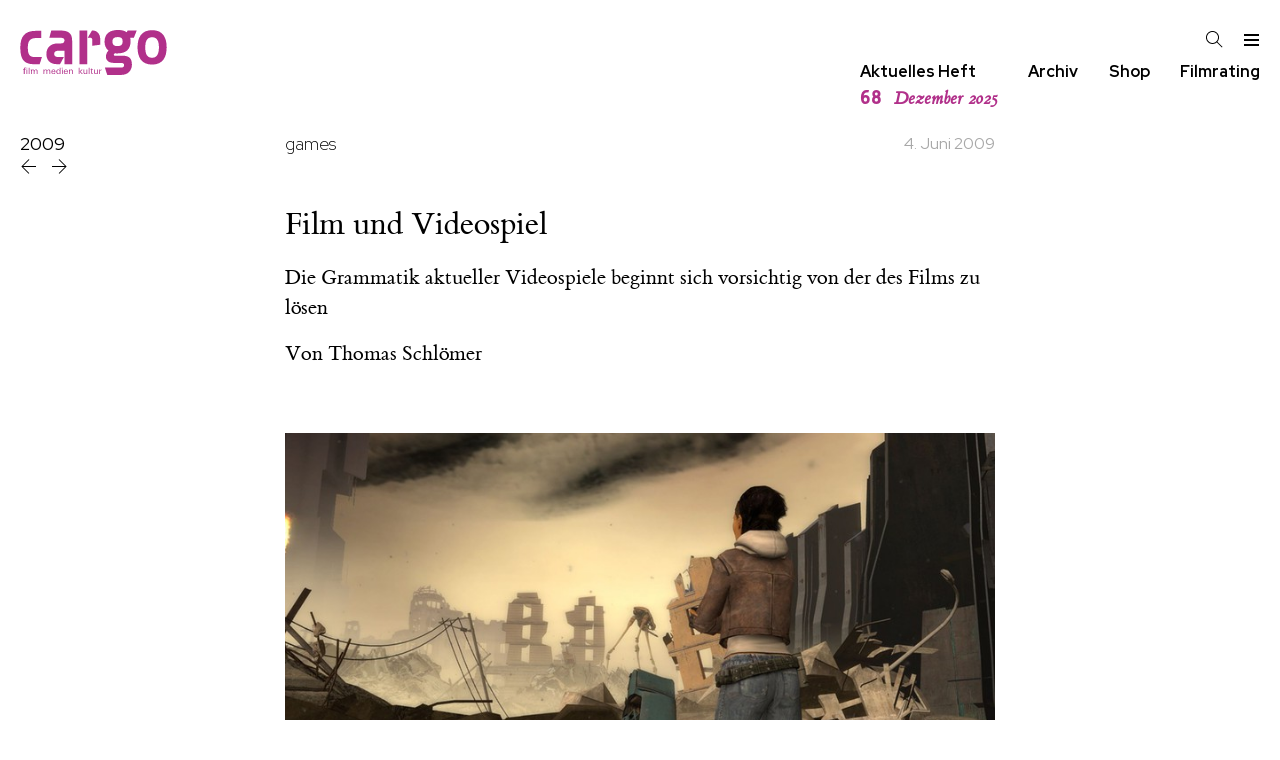

--- FILE ---
content_type: text/html; charset=utf-8
request_url: https://www.cargo-film.de/anderes-kino/games/film-und-videospiel/
body_size: 35880
content:
<!DOCTYPE html>
<html class="no-js" lang="">
<head>
	<meta charset="utf-8">
	<meta http-equiv="X-UA-Compatible" content="IE=edge,chrome=1">
	<title>
	Film und Videospiel.
	Die Grammatik aktueller Videospiele beginnt sich vorsichtig von der des Films zu lösen

	
		
			 | 
			Thomas Schlömer
		
	
</title>

	<meta name="description" content="">
	<meta name="HandheldFriendly" content="True">
	<meta name="MobileOptimized" content="320">
	<meta name="viewport" content="width=device-width, initial-scale=1">
	<meta http-equiv="cleartype" content="on">

	
	
	
	
	
	
	
	
	

	<link href="/static/css/screen.css" rel="stylesheet" type="text/css" />
	
<link rel="preconnect" href="https://fonts.googleapis.com">
<link rel="preconnect" href="https://fonts.gstatic.com" crossorigin>
<link href="https://fonts.googleapis.com/css2?family=Red+Hat+Display:ital,wght@0,300..900;1,300..900&display=swap" rel="stylesheet">
	<style>
		:root {
			
				--issue-color: rgba(177, 48, 138, 1.0);
			
		}
	</style>


	<!--[if lt IE 9]>
	
		<script src="/static/js/vendor/html5shiv.min.js"></script>
	
	<![endif]-->
</head>
<body class=" article">
	<!--[if lt IE 8]>
		<p class="browserupgrade">You are using an <strong>outdated</strong> browser. Please <a href="http://browsehappy.com/">upgrade your browser</a> to improve your experience.</p>
	<![endif]-->

	<header id="sticky-header" class="site">
		
			
			<h1>
				<a href="/" title="cargo Film Medien Kultur Zeitschrift">
					<svg role="img" class="cargo-logo" aria-label="cargo"
    x="0px" y="0px" width="157px" height="48.20px"
    viewBox="0 0 1083 334" version="1.1">
    <title>cargo</title>
    <desc>Logo</desc>
    <g transform="matrix(1,0,0,1,-1006.22,-676.441)">
        <g transform="matrix(4.16667,0,0,4.16667,1045.96,999.322)">
            <path d="M0,-9.494L0,-10.495C-0.392,-10.526 -0.767,-10.541 -1.143,-10.541C-3.053,-10.541 -3.272,-9.384 -3.272,-7.785L-3.272,-7.033L-4.854,-7.033L-4.854,-6.079L-3.272,-6.079L-3.272,0.875L-1.895,0.875L-1.895,-6.079L-0.125,-6.079L-0.125,-7.033L-1.895,-7.033L-1.895,-8.475C-1.895,-9.337 -1.378,-9.525 -0.611,-9.525C-0.407,-9.525 -0.204,-9.51 0,-9.494M2.913,-10.447L1.38,-10.447L1.38,-9.055L2.913,-9.055L2.913,-10.447ZM2.835,-7.033L1.459,-7.033L1.459,0.875L2.835,0.875L2.835,-7.033ZM6.724,-10.447L5.348,-10.447L5.348,0.875L6.724,0.875L6.724,-10.447ZM21.093,0.875L21.093,-3.761C21.093,-5.688 20.561,-7.127 18.353,-7.127C17.1,-7.127 16.175,-6.611 15.612,-5.5C15.142,-6.658 14.329,-7.127 13.091,-7.127C11.994,-7.127 11.148,-6.658 10.583,-5.719L10.536,-7.033L9.176,-7.033C9.207,-6.125 9.223,-5.217 9.223,-4.324L9.223,0.875L10.599,0.875L10.599,-3.51C10.599,-4.826 11.21,-6.079 12.668,-6.079C14.188,-6.079 14.47,-4.999 14.47,-3.714L14.47,0.875L15.846,0.875L15.846,-3.511C15.846,-4.936 16.332,-6.079 17.899,-6.079C19.372,-6.079 19.717,-5.077 19.717,-3.793L19.717,0.875L21.093,0.875ZM43.632,0.875L43.632,-3.761C43.632,-5.688 43.1,-7.127 40.892,-7.127C39.639,-7.127 38.714,-6.611 38.15,-5.5C37.681,-6.658 36.867,-7.127 35.629,-7.127C34.533,-7.127 33.686,-6.658 33.122,-5.719L33.075,-7.033L31.714,-7.033C31.746,-6.125 31.761,-5.217 31.761,-4.324L31.761,0.875L33.138,0.875L33.138,-3.51C33.138,-4.826 33.749,-6.079 35.206,-6.079C36.726,-6.079 37.009,-4.999 37.009,-3.714L37.009,0.875L38.385,0.875L38.385,-3.511C38.385,-4.936 38.871,-6.079 40.438,-6.079C41.911,-6.079 42.256,-5.077 42.256,-3.793L42.256,0.875L43.632,0.875ZM52.796,-2.822C52.796,-5.123 52.045,-7.174 49.398,-7.174C46.829,-7.174 45.64,-5.311 45.64,-2.947C45.64,-0.596 46.829,1.047 49.289,1.047C51.091,1.047 52.436,0.186 52.749,-1.676L51.435,-1.676C51.263,-0.565 50.527,0.125 49.398,0.125C47.8,0.125 47.017,-1.207 47.017,-2.665L47.017,-2.822L52.796,-2.822ZM51.435,-3.728L47.048,-3.728C47.173,-5.045 47.894,-6.236 49.351,-6.236C50.793,-6.236 51.451,-5.029 51.435,-3.728M61.801,0.875C61.754,0.107 61.754,-0.676 61.754,-1.428L61.754,-10.447L60.377,-10.447L60.377,-5.782C59.766,-6.783 58.983,-7.19 57.792,-7.19C55.458,-7.19 54.378,-5.202 54.378,-3.135C54.378,-0.987 55.442,1.016 57.839,1.016C59.014,1.016 59.704,0.594 60.377,-0.329L60.456,0.875L61.801,0.875ZM60.393,-3.072C60.393,-1.645 59.892,0.015 58.184,0.015C56.397,0.015 55.817,-1.567 55.817,-3.103C55.817,-4.528 56.303,-6.22 58.011,-6.22C59.766,-6.22 60.393,-4.575 60.393,-3.071L60.393,-3.072ZM65.726,-10.447L64.193,-10.447L64.193,-9.055L65.726,-9.055L65.726,-10.447ZM65.647,-7.033L64.271,-7.033L64.271,0.875L65.647,0.875L65.647,-7.033ZM74.816,-2.822C74.816,-5.123 74.066,-7.174 71.419,-7.174C68.849,-7.174 67.66,-5.311 67.66,-2.947C67.66,-0.596 68.849,1.047 71.309,1.047C73.111,1.047 74.457,0.186 74.77,-1.676L73.456,-1.676C73.283,-0.565 72.547,0.125 71.419,0.125C69.82,0.125 69.037,-1.207 69.037,-2.665L69.037,-2.822L74.816,-2.822ZM73.456,-3.728L69.068,-3.728C69.194,-5.045 69.914,-6.236 71.372,-6.236C72.813,-6.236 73.471,-5.029 73.456,-3.728M83.62,0.875L83.62,-4.043C83.62,-5.986 82.87,-7.127 80.802,-7.127C79.658,-7.127 78.859,-6.674 78.217,-5.766L78.17,-7.033L76.809,-7.033C76.825,-6.579 76.856,-5.671 76.856,-4.997L76.856,0.875L78.232,0.875L78.232,-3.071C78.232,-4.529 78.703,-6.079 80.411,-6.079C82.087,-6.079 82.244,-4.889 82.244,-3.511L82.244,0.875L83.62,0.875ZM101.335,0.875L97.341,-3.626L101.022,-7.033L99.268,-7.033L95.712,-3.579L99.565,0.875L101.335,0.875ZM95.665,-10.447L94.289,-10.447L94.289,0.875L95.665,0.875L95.665,-10.447ZM109.512,0.875C109.481,-0.488 109.481,-1.85 109.481,-3.197L109.481,-7.033L108.105,-7.033L108.105,-2.852C108.105,-1.41 107.588,-0.079 105.927,-0.079C104.25,-0.079 104.093,-1.269 104.093,-2.647L104.093,-7.033L102.717,-7.033L102.717,-2.115C102.717,-0.157 103.468,0.969 105.551,0.969C106.694,0.969 107.447,0.531 108.105,-0.376L108.167,0.875L109.512,0.875ZM113.359,-10.447L111.983,-10.447L111.983,0.875L113.359,0.875L113.359,-10.447ZM119.69,0.859L119.69,-0.188C119.424,-0.141 119.205,-0.11 118.954,-0.11C117.999,-0.11 117.873,-0.47 117.873,-1.426L117.873,-6.079L119.643,-6.079L119.643,-7.033L117.873,-7.033L117.873,-9.147L116.497,-8.568L116.497,-7.033L114.946,-7.033L114.946,-6.079L116.497,-6.079L116.497,-0.878C116.497,0.437 117.154,0.953 118.421,0.953C118.844,0.953 119.252,0.922 119.69,0.859M128.118,0.875C128.087,-0.488 128.087,-1.85 128.087,-3.197L128.087,-7.033L126.711,-7.033L126.711,-2.852C126.711,-1.41 126.193,-0.079 124.532,-0.079C122.856,-0.079 122.699,-1.269 122.699,-2.647L122.699,-7.033L121.322,-7.033L121.322,-2.115C121.322,-0.157 122.073,0.969 124.156,0.969C125.3,0.969 126.052,0.531 126.711,-0.376L126.773,0.875L128.118,0.875ZM134.806,-5.751L134.806,-7.049C134.681,-7.064 134.509,-7.08 134.368,-7.08C133.287,-7.08 132.519,-6.689 131.956,-5.766L131.893,-7.033L130.548,-7.033C130.579,-6.266 130.595,-5.483 130.595,-4.715L130.595,0.875L131.971,0.875L131.971,-3.384C131.971,-4.889 132.504,-5.813 134.133,-5.813C134.352,-5.813 134.603,-5.782 134.806,-5.751"/>
        </g>
        <g transform="matrix(4.16667,0,0,4.16667,1149.54,755.904)">
            <path d="M0,41.837L3.922,29.211L-7.955,29.211C-18.823,29.211 -21.064,24.137 -21.064,11.628C-21.064,0.3 -17.03,-4.774 -5.826,-4.774L2.577,-4.774L2.577,-17.518L-7.955,-17.518C-27.787,-17.518 -34.397,-5.482 -34.397,11.51C-34.397,29.447 -30.812,41.837 -10.196,41.837L0,41.837ZM36.11,41.837L42.975,29.083L32.562,29.083C29.816,29.083 25.697,28.13 25.697,23.362C25.697,18.713 29.816,17.76 35.766,17.76L44.005,17.76L44.005,41.837L57.622,41.837L57.622,-0.358C57.622,-13.708 50.298,-18.118 36.911,-18.118L20.548,-18.118L17.115,-5.245L36.682,-5.245C41.831,-5.245 44.005,-3.695 44.005,-0.715C44.005,2.503 42.632,4.768 38.055,4.768L32.791,4.768C19.518,4.768 11.851,12.038 11.851,23.958C11.851,33.613 17.572,41.837 30.732,41.837L36.11,41.837ZM70.768,41.837L84.385,41.837L84.385,-18.118L70.768,-18.118L70.768,41.837ZM93.31,9.059L107.499,7.151L107.499,-2.623C107.499,-13.112 101.091,-18.118 94.226,-18.118L92.853,-18.118L85.301,-5.245L89.878,-5.245C92.281,-5.245 93.31,-3.576 93.31,-1.788L93.31,9.059ZM119.982,60.908L145.156,60.908C156.942,60.908 163.807,52.684 163.807,42.791C163.807,32.182 159.459,26.699 147.101,26.699L133.37,26.699C132.226,26.699 131.653,26.103 131.653,25.031C131.653,24.196 132.111,23.004 133.37,22.408C135.086,22.528 136.345,22.647 137.718,22.647C153.395,22.647 161.404,15.614 161.404,0.834C161.404,-1.431 161.061,-3.695 160.718,-5.483L167.355,-5.483L172.389,-18.356L156.255,-18.356L154.653,-14.9C150.191,-18.356 144.698,-19.071 138.748,-19.071C126.39,-19.071 115.176,-14.065 115.176,1.668C115.176,7.986 117.121,13.707 122.27,17.521C118.38,21.336 117.579,25.984 117.579,28.249C117.579,32.659 120.211,39.572 131.768,39.572L143.783,39.572C148.245,39.572 149.962,41.122 149.962,43.387C149.962,46.605 148.016,47.797 144.469,47.797L115.748,47.797L119.982,60.908ZM138.405,-6.437C143.783,-6.437 147.33,-4.768 147.33,0.834C147.33,6.436 145.27,9.655 137.947,9.655C131.653,9.655 129.136,6.794 129.136,0.953C129.136,-4.172 132.454,-6.437 138.405,-6.437M199.748,-18.833C179.838,-18.833 173.773,-4.53 173.773,11.8C173.773,28.249 179.838,42.552 199.748,42.552C219.429,42.552 225.494,28.249 225.494,11.8C225.494,-4.53 219.429,-18.833 199.748,-18.833M199.748,-6.198C209.474,-6.198 211.763,2.384 211.763,11.919C211.763,21.455 209.36,30.394 199.748,30.394C189.907,30.394 187.504,22.528 187.504,11.919C187.504,2.384 189.678,-6.198 199.748,-6.198"/>
        </g>
    </g>
</svg>

				</a>
			</h1>

			<nav class="tools">
				<a id="search" class="icon" href="/archiv/"><svg version="1.1" xmlns="http://www.w3.org/2000/svg" xmlns:xlink="http://www.w3.org/1999/xlink" width="17" height="17" viewBox="0 0 17 17">
<g>
</g>
	<path d="M16.604 15.868l-5.173-5.173c0.975-1.137 1.569-2.611 1.569-4.223 0-3.584-2.916-6.5-6.5-6.5-1.736 0-3.369 0.676-4.598 1.903-1.227 1.228-1.903 2.861-1.902 4.597 0 3.584 2.916 6.5 6.5 6.5 1.612 0 3.087-0.594 4.224-1.569l5.173 5.173 0.707-0.708zM6.5 11.972c-3.032 0-5.5-2.467-5.5-5.5-0.001-1.47 0.571-2.851 1.61-3.889 1.038-1.039 2.42-1.611 3.89-1.611 3.032 0 5.5 2.467 5.5 5.5 0 3.032-2.468 5.5-5.5 5.5z" fill="#000000" />
</svg>
</a>
				<a id="menu-toggle" class="icon" href="#menu"><svg version="1.1" xmlns="http://www.w3.org/2000/svg" xmlns:xlink="http://www.w3.org/1999/xlink" width="17" height="17" viewBox="0 0 17 17">
<g></g>
	<path d="M16 3v2h-15v-2h15zM1 10h15v-2h-15v2zM1 15h15v-2h-15v2z" fill="#000000" />
</svg>
</a>
			</nav>
		
	</header>

	<nav class="site-navigation">
		<div class="cargo-subtitle"></div>

		<div class="quicklinks">
			<div class="link">
				<a href="/heft/">
					Aktuelles Heft
					<div class="issue-short current-issue">
						<span class="issue-number">68</span>
						<span class="issue-month">Dezember 2025</span>
					</div>
				</a>
			</div>

			<div class="link">
				<a href="/archiv/">Archiv</a>
			</div>

			<div class="link">
				<a href="/bestellen/">Shop</a>
			</div>

			<div class="link">
				<a href="/rating/aktuell/">Filmrating</a>
			</div>
		</div>
	</nav>

	<nav id="menu" class="site-menu">
		<div class="container">
			
	

		<div class="menu-header">
			<a href="/">
				<svg role="img" class="cargo-logo" aria-label="cargo"
    x="0px" y="0px" width="157px" height="48.20px"
    viewBox="0 0 1083 334" version="1.1">
    <title>cargo</title>
    <desc>Logo</desc>
    <g transform="matrix(1,0,0,1,-1006.22,-676.441)">
        <g transform="matrix(4.16667,0,0,4.16667,1045.96,999.322)">
            <path d="M0,-9.494L0,-10.495C-0.392,-10.526 -0.767,-10.541 -1.143,-10.541C-3.053,-10.541 -3.272,-9.384 -3.272,-7.785L-3.272,-7.033L-4.854,-7.033L-4.854,-6.079L-3.272,-6.079L-3.272,0.875L-1.895,0.875L-1.895,-6.079L-0.125,-6.079L-0.125,-7.033L-1.895,-7.033L-1.895,-8.475C-1.895,-9.337 -1.378,-9.525 -0.611,-9.525C-0.407,-9.525 -0.204,-9.51 0,-9.494M2.913,-10.447L1.38,-10.447L1.38,-9.055L2.913,-9.055L2.913,-10.447ZM2.835,-7.033L1.459,-7.033L1.459,0.875L2.835,0.875L2.835,-7.033ZM6.724,-10.447L5.348,-10.447L5.348,0.875L6.724,0.875L6.724,-10.447ZM21.093,0.875L21.093,-3.761C21.093,-5.688 20.561,-7.127 18.353,-7.127C17.1,-7.127 16.175,-6.611 15.612,-5.5C15.142,-6.658 14.329,-7.127 13.091,-7.127C11.994,-7.127 11.148,-6.658 10.583,-5.719L10.536,-7.033L9.176,-7.033C9.207,-6.125 9.223,-5.217 9.223,-4.324L9.223,0.875L10.599,0.875L10.599,-3.51C10.599,-4.826 11.21,-6.079 12.668,-6.079C14.188,-6.079 14.47,-4.999 14.47,-3.714L14.47,0.875L15.846,0.875L15.846,-3.511C15.846,-4.936 16.332,-6.079 17.899,-6.079C19.372,-6.079 19.717,-5.077 19.717,-3.793L19.717,0.875L21.093,0.875ZM43.632,0.875L43.632,-3.761C43.632,-5.688 43.1,-7.127 40.892,-7.127C39.639,-7.127 38.714,-6.611 38.15,-5.5C37.681,-6.658 36.867,-7.127 35.629,-7.127C34.533,-7.127 33.686,-6.658 33.122,-5.719L33.075,-7.033L31.714,-7.033C31.746,-6.125 31.761,-5.217 31.761,-4.324L31.761,0.875L33.138,0.875L33.138,-3.51C33.138,-4.826 33.749,-6.079 35.206,-6.079C36.726,-6.079 37.009,-4.999 37.009,-3.714L37.009,0.875L38.385,0.875L38.385,-3.511C38.385,-4.936 38.871,-6.079 40.438,-6.079C41.911,-6.079 42.256,-5.077 42.256,-3.793L42.256,0.875L43.632,0.875ZM52.796,-2.822C52.796,-5.123 52.045,-7.174 49.398,-7.174C46.829,-7.174 45.64,-5.311 45.64,-2.947C45.64,-0.596 46.829,1.047 49.289,1.047C51.091,1.047 52.436,0.186 52.749,-1.676L51.435,-1.676C51.263,-0.565 50.527,0.125 49.398,0.125C47.8,0.125 47.017,-1.207 47.017,-2.665L47.017,-2.822L52.796,-2.822ZM51.435,-3.728L47.048,-3.728C47.173,-5.045 47.894,-6.236 49.351,-6.236C50.793,-6.236 51.451,-5.029 51.435,-3.728M61.801,0.875C61.754,0.107 61.754,-0.676 61.754,-1.428L61.754,-10.447L60.377,-10.447L60.377,-5.782C59.766,-6.783 58.983,-7.19 57.792,-7.19C55.458,-7.19 54.378,-5.202 54.378,-3.135C54.378,-0.987 55.442,1.016 57.839,1.016C59.014,1.016 59.704,0.594 60.377,-0.329L60.456,0.875L61.801,0.875ZM60.393,-3.072C60.393,-1.645 59.892,0.015 58.184,0.015C56.397,0.015 55.817,-1.567 55.817,-3.103C55.817,-4.528 56.303,-6.22 58.011,-6.22C59.766,-6.22 60.393,-4.575 60.393,-3.071L60.393,-3.072ZM65.726,-10.447L64.193,-10.447L64.193,-9.055L65.726,-9.055L65.726,-10.447ZM65.647,-7.033L64.271,-7.033L64.271,0.875L65.647,0.875L65.647,-7.033ZM74.816,-2.822C74.816,-5.123 74.066,-7.174 71.419,-7.174C68.849,-7.174 67.66,-5.311 67.66,-2.947C67.66,-0.596 68.849,1.047 71.309,1.047C73.111,1.047 74.457,0.186 74.77,-1.676L73.456,-1.676C73.283,-0.565 72.547,0.125 71.419,0.125C69.82,0.125 69.037,-1.207 69.037,-2.665L69.037,-2.822L74.816,-2.822ZM73.456,-3.728L69.068,-3.728C69.194,-5.045 69.914,-6.236 71.372,-6.236C72.813,-6.236 73.471,-5.029 73.456,-3.728M83.62,0.875L83.62,-4.043C83.62,-5.986 82.87,-7.127 80.802,-7.127C79.658,-7.127 78.859,-6.674 78.217,-5.766L78.17,-7.033L76.809,-7.033C76.825,-6.579 76.856,-5.671 76.856,-4.997L76.856,0.875L78.232,0.875L78.232,-3.071C78.232,-4.529 78.703,-6.079 80.411,-6.079C82.087,-6.079 82.244,-4.889 82.244,-3.511L82.244,0.875L83.62,0.875ZM101.335,0.875L97.341,-3.626L101.022,-7.033L99.268,-7.033L95.712,-3.579L99.565,0.875L101.335,0.875ZM95.665,-10.447L94.289,-10.447L94.289,0.875L95.665,0.875L95.665,-10.447ZM109.512,0.875C109.481,-0.488 109.481,-1.85 109.481,-3.197L109.481,-7.033L108.105,-7.033L108.105,-2.852C108.105,-1.41 107.588,-0.079 105.927,-0.079C104.25,-0.079 104.093,-1.269 104.093,-2.647L104.093,-7.033L102.717,-7.033L102.717,-2.115C102.717,-0.157 103.468,0.969 105.551,0.969C106.694,0.969 107.447,0.531 108.105,-0.376L108.167,0.875L109.512,0.875ZM113.359,-10.447L111.983,-10.447L111.983,0.875L113.359,0.875L113.359,-10.447ZM119.69,0.859L119.69,-0.188C119.424,-0.141 119.205,-0.11 118.954,-0.11C117.999,-0.11 117.873,-0.47 117.873,-1.426L117.873,-6.079L119.643,-6.079L119.643,-7.033L117.873,-7.033L117.873,-9.147L116.497,-8.568L116.497,-7.033L114.946,-7.033L114.946,-6.079L116.497,-6.079L116.497,-0.878C116.497,0.437 117.154,0.953 118.421,0.953C118.844,0.953 119.252,0.922 119.69,0.859M128.118,0.875C128.087,-0.488 128.087,-1.85 128.087,-3.197L128.087,-7.033L126.711,-7.033L126.711,-2.852C126.711,-1.41 126.193,-0.079 124.532,-0.079C122.856,-0.079 122.699,-1.269 122.699,-2.647L122.699,-7.033L121.322,-7.033L121.322,-2.115C121.322,-0.157 122.073,0.969 124.156,0.969C125.3,0.969 126.052,0.531 126.711,-0.376L126.773,0.875L128.118,0.875ZM134.806,-5.751L134.806,-7.049C134.681,-7.064 134.509,-7.08 134.368,-7.08C133.287,-7.08 132.519,-6.689 131.956,-5.766L131.893,-7.033L130.548,-7.033C130.579,-6.266 130.595,-5.483 130.595,-4.715L130.595,0.875L131.971,0.875L131.971,-3.384C131.971,-4.889 132.504,-5.813 134.133,-5.813C134.352,-5.813 134.603,-5.782 134.806,-5.751"/>
        </g>
        <g transform="matrix(4.16667,0,0,4.16667,1149.54,755.904)">
            <path d="M0,41.837L3.922,29.211L-7.955,29.211C-18.823,29.211 -21.064,24.137 -21.064,11.628C-21.064,0.3 -17.03,-4.774 -5.826,-4.774L2.577,-4.774L2.577,-17.518L-7.955,-17.518C-27.787,-17.518 -34.397,-5.482 -34.397,11.51C-34.397,29.447 -30.812,41.837 -10.196,41.837L0,41.837ZM36.11,41.837L42.975,29.083L32.562,29.083C29.816,29.083 25.697,28.13 25.697,23.362C25.697,18.713 29.816,17.76 35.766,17.76L44.005,17.76L44.005,41.837L57.622,41.837L57.622,-0.358C57.622,-13.708 50.298,-18.118 36.911,-18.118L20.548,-18.118L17.115,-5.245L36.682,-5.245C41.831,-5.245 44.005,-3.695 44.005,-0.715C44.005,2.503 42.632,4.768 38.055,4.768L32.791,4.768C19.518,4.768 11.851,12.038 11.851,23.958C11.851,33.613 17.572,41.837 30.732,41.837L36.11,41.837ZM70.768,41.837L84.385,41.837L84.385,-18.118L70.768,-18.118L70.768,41.837ZM93.31,9.059L107.499,7.151L107.499,-2.623C107.499,-13.112 101.091,-18.118 94.226,-18.118L92.853,-18.118L85.301,-5.245L89.878,-5.245C92.281,-5.245 93.31,-3.576 93.31,-1.788L93.31,9.059ZM119.982,60.908L145.156,60.908C156.942,60.908 163.807,52.684 163.807,42.791C163.807,32.182 159.459,26.699 147.101,26.699L133.37,26.699C132.226,26.699 131.653,26.103 131.653,25.031C131.653,24.196 132.111,23.004 133.37,22.408C135.086,22.528 136.345,22.647 137.718,22.647C153.395,22.647 161.404,15.614 161.404,0.834C161.404,-1.431 161.061,-3.695 160.718,-5.483L167.355,-5.483L172.389,-18.356L156.255,-18.356L154.653,-14.9C150.191,-18.356 144.698,-19.071 138.748,-19.071C126.39,-19.071 115.176,-14.065 115.176,1.668C115.176,7.986 117.121,13.707 122.27,17.521C118.38,21.336 117.579,25.984 117.579,28.249C117.579,32.659 120.211,39.572 131.768,39.572L143.783,39.572C148.245,39.572 149.962,41.122 149.962,43.387C149.962,46.605 148.016,47.797 144.469,47.797L115.748,47.797L119.982,60.908ZM138.405,-6.437C143.783,-6.437 147.33,-4.768 147.33,0.834C147.33,6.436 145.27,9.655 137.947,9.655C131.653,9.655 129.136,6.794 129.136,0.953C129.136,-4.172 132.454,-6.437 138.405,-6.437M199.748,-18.833C179.838,-18.833 173.773,-4.53 173.773,11.8C173.773,28.249 179.838,42.552 199.748,42.552C219.429,42.552 225.494,28.249 225.494,11.8C225.494,-4.53 219.429,-18.833 199.748,-18.833M199.748,-6.198C209.474,-6.198 211.763,2.384 211.763,11.919C211.763,21.455 209.36,30.394 199.748,30.394C189.907,30.394 187.504,22.528 187.504,11.919C187.504,2.384 189.678,-6.198 199.748,-6.198"/>
        </g>
    </g>
</svg>

			</a>
		</div>

		<div class="menu left">
			<ul class="categories">
				
				<li><a href="/film/">film</a></li>
				
				<li><a href="/festival/">festival</a></li>
				
				<li><a href="/gespraech/">gespräch</a></li>
				
				<li><a href="/serie/">serie</a></li>
				
				<li><a href="/anderes-kino/">anderes kino</a></li>
				
				<li><a href="/essay/">essay</a></li>
				
				<li><a href="/buch/">buch</a></li>
				
			</ul>

			<ul class="rating">
				<li><a href="/rating/aktuell/">Filmrating</a></li>
			</ul>

			<ul>
				<li><a href="/heft/">
					Aktuelles Heft




				</a></li>
				<li><a href="/archiv/#backissues">Back Issues</a></li>
				<li><a href="/bestellen/">Shop</a></li>
			</ul>
		</div>

		<div class="menu right">
			<ul class="archive">
				<li><a href="/archiv/">Archiv</a></li>
				
				<li><a href="/autorinnen/">Autor:innen</a></li>



			</ul>


			<ul class="site-pages">
				
				
				<li><a href="/impressum/">Impressum</a></li>
				<li><a href="/mediadaten/">Mediadaten</a></li>
			</ul>

			<ul class="steadyhq">
				<li>
					<a href="https://steadyhq.com/de/cargo"><span class="cargo">cargo</span> unterstützen mit steady</a>
				</li>
			</ul>
		</div>


			<a id="menu-close" href="#menu"><svg version="1.1" xmlns="http://www.w3.org/2000/svg" xmlns:xlink="http://www.w3.org/1999/xlink" width="17" height="17" viewBox="0 0 17 17">
<g>
	<path d="M9.207 8.5l6.646 6.646-0.707 0.707-6.646-6.646-6.646 6.646-0.707-0.707 6.646-6.646-6.647-6.646 0.707-0.707 6.647 6.646 6.646-6.646 0.707 0.707-6.646 6.646z" fill="#000000" />
</g>
</svg>
</a>
		</div>
	</nav>

<div class="body-wrapper">
	
	<main class="main">
		
		
		<nav class="page-navigation">
			
		<a class="year" href="/archiv/?y=2009">2009</a>

		
			
			
				
			
		

		<div class="page-nav">
			
				<a class="icon previous" href="/film/spielfilm/notaufnahme/" title="Notaufnahme">
					<svg version="1.1" xmlns="http://www.w3.org/2000/svg" xmlns:xlink="http://www.w3.org/1999/xlink" width="17" height="17" viewBox="0 0 17 17">
<g>
</g>
	<path d="M16 8.972h-12.793l6.146 6.146-0.707 0.707-7.353-7.353 7.354-7.354 0.707 0.707-6.147 6.147h12.793v1z" fill="#000000" />
</svg>

				</a>
			
			
				<a class="icon next" href="/anderes-kino/filmkritik/abschied-von-der-filmkritik/" title="Abschied von der Filmkritik">
					<svg version="1.1" xmlns="http://www.w3.org/2000/svg" xmlns:xlink="http://www.w3.org/1999/xlink" width="17" height="17" viewBox="0 0 17 17">
<g>
</g>
	<path d="M15.707 8.472l-7.354 7.354-0.707-0.707 6.146-6.146h-12.792v-1h12.793l-6.147-6.148 0.707-0.707 7.354 7.354z" fill="#000000" />
</svg>

				</a>
			

			
		</div>

		</nav>
		
		<article class=" article">
			
			

			<header class="article">
				
	
		<p class="category"><a href="/anderes-kino/games/">games</a></p>
		<p class="date">4. Juni 2009</p>
	

	<h1>
		Film und Videospiel
		
			<span class="subtitle">
				Die Grammatik aktueller Videospiele beginnt sich vorsichtig von der des Films zu lösen
			</span>
		
	</h1>

	
	<p class="authors">
		Von
		



<a href="/autorinnen/thomas-schlomer/">Thomas Schlömer</a>
	</p>
	

			</header>
			

			
			<div class="content">
				
				
	<section class="intro">
		
	<div class="plugin ">
		
	

	</div>

	</section>

	<section class="main">
		
			
	<figure>
		<img src="/media/CACHE/images/archive/hl2/634d4d844d9aca502b9613f53bbc1190.jpeg">

		<figcaption>
			<span class="caption"><p><em>Half Life 2 – Episode 1</em></p></span>
			
			<span class="copyright">© Valve Corporation</span>
		</figcaption>
	</figure>


	<div class="plugin ">
		
	<p>&nbsp;</p>

<p class="drop-caps">In <em>Braid</em>, dem neuesten Videospiel des Amerikaners Jonathan Blow, findet sich ein Level, das sich auf den ersten Blick wie eine einfache Referenz an Nintendos Arcade-Klassiker <em>Donkey Kong&nbsp;</em>liest. Eine von einer angedeuteten Gorillastatue gehaltene Kanone feuert in kurzen Abst&auml;nden immer neue Gegner auf eine Plattform, an deren Ende sie auf immer weitere darunter liegende Plattformen tr&ouml;pfeln, wie Murmeln auf einer Holzkugelbahn oder der Wasserfluss eines Aqu&auml;dukts. Der Wasser-Strom wird allegorisch gewendet in einen Gegner-Strom, mit dem sich der Spieler auf dem Weg zum Ziel &ndash;&nbsp;der Errettung der Herzensdame &ndash;&nbsp;konfrontiert sieht. Da nun die zentrale Spielmechanik von <em>Braid</em>&nbsp;aber die Manipulation von Zeit ist, bel&auml;sst es Blow nicht bei einer einfachen visuellen Referenz, sondern gibt ihr den seiner Spielidee entsprechenden Twist. In diesem Level von <em>Braid</em>&nbsp;ist Bewegung im Raum streng gekoppelt mit Bewegung in der Zeit, Raum- und Zeitmanipulation also identisch. Wird die Spielfigur nach links bewegt, l&auml;uft die Zeit r&uuml;ckw&auml;rts, bewegt man sie nach rechts, l&auml;uft sie ganz gew&ouml;hnlich, steht sie still, so steht auch die Zeit. Folglich ist die Konstellation aller Figuren &ndash;&nbsp;genauer: die Konfiguration der kompletten Szene &ndash;&nbsp;deterministisch. Ganz gleich wie der Spieler seine Figur nun steuert, jedes Mal, wenn er sich bis zur h&ouml;chsten Plattform vorgek&auml;mpft hat, ist der Weg durch einen Gegner versperrt. Man kann rennen, springen, klettern, man kann warten, auf- und abrennen, in dem Moment, in dem man die letzte Plattform erklimmen m&ouml;chte, wartet ein und derselbe Gegner und t&ouml;tet die Spielfigur beim ersten Kontakt. Der eigene Tod scheint unausweichlich.</p>

<h3>Braid im Vergleich mit Kong</h3>

<p>Nat&uuml;rlich l&auml;sst sich schlie&szlig;lich, nach ein wenig Nachdenken und Experimentieren, ein Weg finden, dem Gegner zu entkommen. (Die Tr&ouml;stung eines jeden Videospiels.) Und doch gen&uuml;gt dieser Moment, den Spieler sp&uuml;ren zu lassen: Hier, in diesem Level, unter Verwendung dieser Spielmechanik, findet sich ein Destillat von Themen, das nur auf diese Weise, nur in dieser direkten Interaktion des Spielers mit einer Spielwelt, seine spezielle Wirkung entfalten kann. Nur weil der Spieler die (gleichwohl simulierte) Freiheit hat, seine Figur nach Belieben zu bewegen, er aber dennoch ohnm&auml;chtig scheint, den Lauf der Dinge zu ver&auml;ndern, entsteht ein spezifisches Gef&uuml;hl f&uuml;r &laquo;Unausweichlichkeit&raquo;&nbsp;oder &laquo;Schicksal&raquo;.</p>

<p>Diese sehr direkte Verkn&uuml;pfung von Spielmechanik und Allegorie ist das Grundprinzip einer neuen Generation von Digitalspielemachern, deren &Uuml;berzeugung es ist, dass St&auml;rke und Ausdruckskraft ihres Mediums speziell in dieser Verbindung zu suchen sind. Die Einzigartigkeit ihres Mediums gegen&uuml;ber anderen K&uuml;nsten besteht nicht einfach nur in der &laquo;Interaktion&raquo;. Sie besteht in der Aufladung von Interaktion mit Bedeutung. Zu dieser neuen Gruppe von Digitalspielemachern z&auml;hlen neben Jonathan Blow Autoren wie Jason Rohrer (<em><a href="http://hcsoftware.sourceforge.net/passage/">Passage</a></em>), Kyle Gabler (<em><a href="http://www.2dboy.com/games.php">World of Goo</a></em>), Rod Humble (<em><a href="http://www.rodvik.com/rodgames/marriage.html">The Marriage</a></em>), Jonathan Mak (<a href="http://www.everydayshooter.com/"><em>Everyday Shoote</em>r</a>) oder Petri Purho (<em><a href="http://www.crayonphysics.com/">Crayon Physics</a></em>). Obwohl sie nur lose miteinander verbunden sind, kann man sie als eine neue Generation von Digitalspielautoren sehen, die sich vom &ouml;konomischen und &auml;sthetischen Korsett des Videospiel-Mainstreams l&ouml;sen und Videospiele auf die Art und Weise machen, wie sie ihrer Meinung nach gemacht werden sollten. Losgel&ouml;st von Klischees menschlicher Avatare und ohne Anbiederung an narrative Konventionen etablierter Medien, insbesondere des Films.</p>

<p>Mag die Videospielbranche die Filmbranche mittlerweile &ouml;konomisch hinter sich gelassen haben, so begreift sie doch den Film nach wie vor als eine Art &auml;sthetisches und narratives Leitmedium. Nicht wenige der erfolgreichsten Digitalspielreihen &ndash;&nbsp;<em>Grand Theft Auto</em>, <em>Call of Dut</em>y,<em> Resident Evil</em>&nbsp;&ndash;&nbsp;sind im Wesentlichen &laquo;Filme, denen ein Videospiel angeheftet wurde&raquo;&nbsp;(Duncan Fyfe). Ihre Entwickler tasten nach wie vor sehr vorsichtig die M&ouml;glichkeiten ihres Mediums f&uuml;r lineares Erz&auml;hlen ab und fallen im Dienste ihrer Geschichten im Zweifelsfall lieber g&auml;nzlich auf nicht-interaktive Filmsequenzen zur&uuml;ck.So ist es nicht nur in First-Person-Shootern zur Konvention geworden, den &Uuml;bergang vom interaktiven zum nicht-interaktiven Teil eines Spiels &uuml;ber das Format des Bildes zu markieren. In dem Moment etwa, indem im First-Person Shooter <em>Crysis</em>&nbsp;das Spiel die Kontrolle &uuml;ber die eigene Spielfigur &uuml;bernimmt, und die freie Ich-Kamera zur Inszenierung einer nicht-interaktiven Sequenz einer kontrollierten Kameraf&uuml;hrung &uuml;berlassen wird, blenden die Autoren die bekannten &laquo;schwarzen Balken&raquo;&nbsp;am oberen und unteren Bildschirmrand ein und imitieren auf diese Weise das Cinemascope-Format des Kinos.</p>

<h3>Szene aus Crysis</h3>

<p>Der Spieler, kurz zuvor noch sein eigener Kameramann, wird zum Zuschauer und das Spiel zum Film. Lie&szlig;en die Autoren dem Spieler zuvor noch gro&szlig;e taktische Freir&auml;ume bei der Erf&uuml;llung gegebener Missionen, entscheiden sie sich nun bewusst gegen die &laquo;Natur&raquo;&nbsp;ihres Mediums. Die &laquo;cinematic experience&raquo;, mittlerweile zu einem festen Ausdruck der Branche geworden, ist ihnen im Zweifelsfall wichtiger als die Interaktivit&auml;t.Das Kernproblem aber, lineares Erz&auml;hlen mit einem nicht-linearen Medium zu verkn&uuml;pfen, besteht weiter. Auch andere Studios tun sich schwer damit, die ihnen gewohnte Erz&auml;hlweise des Kinos auf ihr Medium zu &uuml;bertragen. So besteht die &laquo;L&ouml;sung&raquo;&nbsp;des Entwicklerstudios Ubisoft Montreal in <em>Assassin&#39;s Creed&nbsp;</em>darin, w&auml;hrend einer prinzipiell nicht-interaktiven Filmsequenz ein simples Umschalten zwischen vorberechneten Kameraperspektiven zu erlauben &ndash;&nbsp;ein doch sehr verzweifelter Versuch, einer Linearsequenz Interaktivit&auml;t einzupflanzen. Eine anderer L&ouml;sungsversuch ist, das Problem zu fragmentieren und lediglich sehr kurze Erz&auml;hlf&auml;den zu verwenden. Letzteres verfolgen etwa die Autoren von Infinity Ward, Entwickler der immens erfolgreichen First-Person Shooter Serie <em>Call of Duty.</em> Anstelle einer durchgehenden Handlung versetzen sie den Spieler episodenhaft in die Rolle einzelner Soldaten historischer bis fiktiver Kriegsschaupl&auml;tze und setzen dabei ebenso auf die &laquo;cinematic experience&raquo;. Geschichte und, so im bislang letzten Teil <em>Modern Warfare,</em> Gegenwart werden schamlos auf ihren Sensationswert reduziert, ganz wie in den Actionfilmen Jerry Bruckheimers, die hier zweifellos Pate standen.</p>

<p>Konsequenter und deutlich interessanter sind da schon die Ans&auml;tze des US-amerikanischen Entwicklerstudios Valve. Statt der erz&auml;hlerischen Herausforderung ihres Mediums auszuweichen, gehen sie mit ihrer First-Person Reihe <em>Half-Life&nbsp;</em>in die Offensive: Die Spiele &uuml;bernehmen niemals die Kontrolle &uuml;ber die Figur des Spielers. Selbst die Titelsequenzen zu Beginn eines jeden Teils bleiben, in engem aber glaubw&uuml;rdigem Rahmen, interaktiv und damit &laquo;spielbar&raquo;. Auch der Wechsel in eine Third-Person Ansicht w&auml;hrend prim&auml;r der Erz&auml;hlung dienender Momente &ndash;&nbsp;wie sie bei vielen vergleichbaren Titeln &uuml;blich ist &ndash;&nbsp;wird konsequent gemieden. Gleichwohl spielt man in allen <em>Half-Life-</em>Teilen eine Rolle und nicht etwa &laquo;sich selbst&raquo;, versetzt in ein fremdes Universum. Auch wenn der Name dieser Figur, Gordon Freeman, vom Physiker Freeman Dyson abgeleitet sein soll, bleibt die Allegorie offensichtlich.</p>

<h3>Half Life 2: Episode 1</h3>

<p>Zur Freiheit der Interaktivit&auml;t geh&ouml;rt f&uuml;r Valve dann &uuml;brigens auch, in entscheidenden Momenten nicht hinh&ouml;ren zu m&uuml;ssen. So wird die Handlung h&auml;ufig &uuml;ber Dialoge diverser Nicht-Spieler-Charaktere (NPC) vorangetrieben, die sich zum einen untereinander, zum anderen auch mit dem Charakter des Spielers unterhalten. W&auml;hrend andere Studios dem Spieler in solchen F&auml;llen aufgezeichnete Antworten in den Mund legen, bleibt Gordon Freeman in <em>Half-Life&nbsp;</em>konsequent stumm. Die Autoren lassen dem Spieler zudem bewusst die Freiheit, schlicht wegzulaufen und der Konversation keine weitere Aufmerksamkeit zu schenken. Dass dies &ndash;&nbsp;bei allen Tricks, die Valve hier zur Anwendung bringt &ndash;&nbsp;weiterhin nicht die ideale L&ouml;sung ist, wird sp&auml;testens dann offensichtlich, wenn etwa Nicht-Spieler-Charaktere oder aus nicht erfindlichen Gr&uuml;nden verschlossene T&uuml;ren ein allzu weites Ausbrechen des Spielers verhindern.</p>

<p>Ohnehin geht Valve bei seiner <em>Half-Life-Serie</em> aber zunehmend dazu &uuml;ber, nicht direkt zu erz&auml;hlen, sondern indirekt. Das, was beim Film gemeinhin Mise-en-sc&egrave;ne genannt wird und gleichberechtigt neben der Montage steht, wird beim Digitalspiel zum derzeit wichtigsten Ausdrucksmittel eines Autors. Weil der Spieler und nicht das Spiel (bzw. seine Autoren) die &laquo;Montage&raquo;&nbsp;und den jeweiligen Bildausschnitt bestimmt, wird die Inszenierung des Raums, man k&ouml;nnte auch sagen: der B&uuml;hne, umso wichtiger. Dass sich Interaktivit&auml;t &uuml;ber eine subtile Mise-en-sc&egrave;ne durchaus mit einem sehr raffinierten Narrativ verkn&uuml;pfen l&auml;sst, bewies Valve dann 2007 mit dem Science-Fiction Shooter <em>Portal</em>.</p>

<h3>Teaser Trailer zu Portal</h3>

<p>Dessen Welt erschlie&szlig;t sich dem Spieler allein &uuml;ber den ihm offenbarten Raum sowie aus den sporadischen S&auml;tzen des wahnsinnig gewordenen Zentralcomputers GLaDOS, der, wie sich schnell herausstellt, ein unzuverl&auml;ssiger Erz&auml;hler erster G&uuml;te ist. Der Spieler erwacht als Gefangene in einer gl&auml;sernen Zelle und muss sich fortan wie eine Laborratte durch allerlei Versuchsanordnungen k&auml;mpfen, ausgestattet allein mit einer speziellen Waffe, die raum&uuml;berspringende Portale entstehen lassen kann. Schie&szlig;t der Spieler etwa ein Eingangsportal in eine Wand neben sich und ein Ausgangsportal in eine Wand hinter einem Hindernis, l&auml;sst sich so auch der breiteste Graben &uuml;berwinden: der Spieler muss lediglich durch das entstandene Portal gehen. Unter Hinzuf&uuml;gung einer glaubw&uuml;rdigen Physik des freien Falls (GLaDOS: &laquo;Speedy thing goes in, speedy thing comes out&raquo;) entstehen um diese Spielmechanik herum nun diverse Puzzles, die vom Spieler - erz&auml;hlerisch eingebettet in die Versuchsanordnung eines Testlabors - gel&ouml;st werden m&uuml;ssen.</p>

<p>Der minimale Erz&auml;hlrahmen und der Verzicht auf weitere Nicht-Spieler-Charaktere verst&auml;rken dabei den klaustrophobischen Eindruck, wom&ouml;glich die letzte &Uuml;berlebende eines Laborinstituts zu sein, das ansonsten - hinter gl&auml;sernen W&auml;nden deuten sich &uuml;berst&uuml;rzt verlassene B&uuml;ros an - absolut menschenleer ist. Die zun&auml;chst ausf&uuml;hrliche Anleitung des Spielers, in der er mit der Portalkanone umgehen und einfache Testszenarien zu &uuml;berwinden lernt, ist dabei nur die geschickte Erziehung des Spielers zu eigener M&uuml;ndigkeit. Folgerichtig, aber darum nicht weniger brillant, l&auml;uft <em>Portal</em>&nbsp;auf einen Moment der Selbstbestimmung, der Losl&ouml;sung von der &laquo;Mutter&raquo;&nbsp;&ndash;&nbsp;GLaDOS &ndash;&nbsp;hinaus. Der Spieler entkommt den sich zunehmend als t&ouml;dlich herausstellenden Versuchsr&auml;umen und erh&auml;lt einen Blick hinter die Kulissen.</p>

<p>Die Art und Weise, mit der <em>Portal</em>&nbsp;seine Geschichte haupts&auml;chlich &uuml;ber den Raum lesbar macht und dabei gleichsam narrativ wie interaktiv bleibt, markiert einen ersten gangbaren Weg in die Zukunft erz&auml;hlender Digitalspiele.</p>

	</div>

		
	</section>

				
	<aside>
		<p class="category">
			
				<a href="/anderes-kino/">Anderes Kino</a>
				 › 
			
				<a href="/anderes-kino/games/">Games</a>
				
			
		</p>
	</aside>

			</div>
			
			
		</article>
		
		
	</main>
	
</div>

	<footer class="site">
		
	
	<nav class="footer">
		<ul class="menu footer">
		
		<li>
			<a 
			   href="/impressum/">Impressum</a>
		</li>
		
		<li>
			<a 
			   href="/mediadaten/">Mediadaten</a>
		</li>
		
		<li>
			<a 
			   href="/datenschutzbestimmungen/">Datenschutzbestimmungen</a>
		</li>
		
		<li>
			<a 
			   href="/allgemeine-geschaefts-bedingungen/">AGB</a>
		</li>
		
		</ul>
	</nav>

	</footer>


	
	
		<script src="/static/js/vendor/jquery-3.1.1.min.js"></script>
		<script src="/static/js/vendor/noframework.waypoints.min.js"></script>
	
	<script src="/static/js/helper.js"></script>
	<script src="/static/js/main.js"></script>

	
	
	<script src="https://steadyhq.com/widget_loader/451b9ac6-85da-4ceb-971a-f7fec534683c"></script>


</body>
</html>
